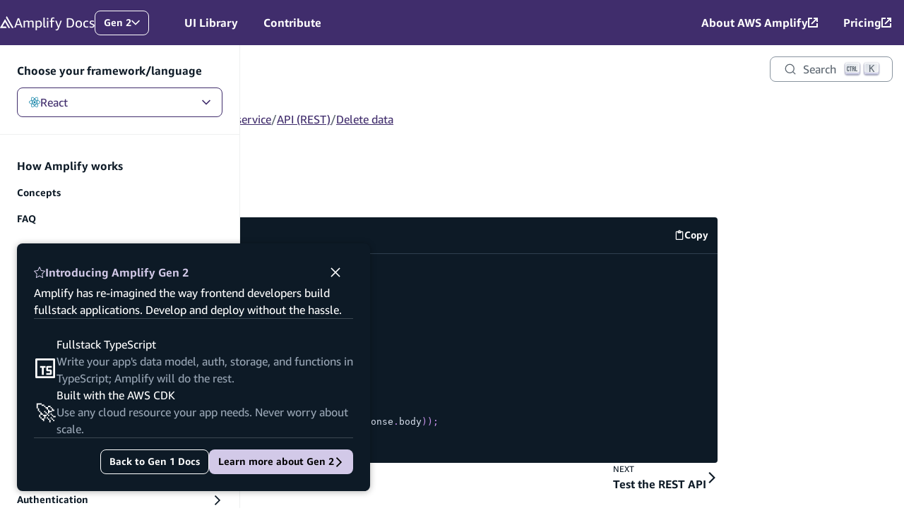

--- FILE ---
content_type: text/javascript
request_url: https://docs.amplify.aws/_next/static/chunks/pages/%5Bplatform%5D/build-a-backend/add-aws-services/rest-api/delete-data-8b78c7c36a8723f5.js
body_size: 1986
content:
(self.webpackChunk_N_E=self.webpackChunk_N_E||[]).push([[78054],{7331:function(e,t,a){(window.__NEXT_P=window.__NEXT_P||[]).push(["/[platform]/build-a-backend/add-aws-services/rest-api/delete-data",function(){return a(52634)}])},52634:function(e,t,a){"use strict";a.r(t),a.d(t,{__N_SSG:function(){return r},meta:function(){return s}});var n=a(85893),l=a(2574),r=!0;let s={title:"Delete data",description:"Using the Delete API REST in Amplify",platforms:["angular","javascript","nextjs","react","react-native","vue"]};function i(e){let t=Object.assign({h2:"h2",p:"p",pre:"pre",code:"code"},(0,l.a)(),e.components);return(0,n.jsxs)(n.Fragment,{children:[(0,n.jsx)(t.h2,{id:"delete-requests",children:"DELETE requests"}),"\n",(0,n.jsx)(t.p,{children:"To delete an item via the API endpoint:"}),"\n",(0,n.jsx)(t.pre,{children:(0,n.jsx)(t.code,{className:"language-ts",children:"import { del } from 'aws-amplify/api';\n\nasync function deleteItem() {\n  try {\n    const restOperation = del({\n      apiName: 'myRestApi',\n      path: 'items/1',\n    });\n    await restOperation.response;\n    console.log('DELETE call succeeded');\n  } catch (e) {\n    console.log('DELETE call failed: ', JSON.parse(e.response.body));\n  }\n}\n"})})]})}t.default=function(){let e=arguments.length>0&&void 0!==arguments[0]?arguments[0]:{},{wrapper:t}=Object.assign({},(0,l.a)(),e.components);return t?(0,n.jsx)(t,Object.assign({},e,{children:(0,n.jsx)(i,e)})):i(e)}},27985:function(e,t,a){"use strict";a.d(t,{i:function(){return o}});var n=a(5923),l=a(17571),r=a(49699),s=a(67294),i=a(53139),c=a(3789);let o=(0,i.R)(({className:e,orientation:t="horizontal",size:a,label:i,...o},u)=>{let d=(0,n.A)(l.M.Divider,(0,r.wq)(l.M.Divider,t),(0,r.wq)(l.M.Divider,a),e);return s.createElement(c.G,{"aria-orientation":t,as:"hr",className:d,"data-label":i,ref:u,...o})});o.displayName="Divider"},79792:function(e,t,a){"use strict";a.d(t,{m:function(){return y}});var n=a(67294),l=a.t(n,2),r=a(53139),s=a(49699),i=a(5923),c=a(17571),o=a(3789);let u=n.createContext({groupId:"",activeTab:"",setActiveTab:()=>{}}),d=(0,r.R)(({className:e,value:t,children:a,onClick:l,as:r="button",role:d="tab",...p},m)=>{let{activeTab:f,setActiveTab:b,groupId:v}=n.useContext(u),h=t;"string"==typeof h&&(h=h.replace(" ","-"));let E=f===t;return n.createElement(o.G,{...p,role:d,as:r,id:`${v}-tab-${h}`,"aria-selected":E,"aria-controls":`${v}-panel-${h}`,tabIndex:E?void 0:-1,className:(0,i.A)(c.M.TabsItem,(0,s.T2)(c.M.TabsItem,"active",f===t),e),ref:m,onClick:e=>{(0,s.mf)(l)&&l?.(e),b(t)}},a)});d.displayName="Tabs.Item";let p=e=>n.isValidElement(e),m=(0,r.R)(({className:e,children:t,indicatorPosition:a,spacing:l,role:r="tablist",...d},m)=>{let f=n.useRef(null),{activeTab:b,setActiveTab:v}=n.useContext(u);n.useImperativeHandle(m,()=>f.current);let h=n.useMemo(()=>n.Children.toArray(t).map(e=>{if(e&&p(e))return e.props.value}).filter(e=>!!e),[t]),E=h.indexOf(b),g=n.useCallback(()=>{let e=E===h.length-1?0:E+1,t=f.current?.querySelectorAll("button")??[];for(;t[e].disabled;)e===h.length-1?e=0:e++;let a=h[e];if(a){v(a);let n=t[e];n?.focus(),n?.click()}},[E,v,h]),y=n.useCallback(()=>{let e=0===E?h.length-1:E-1,t=f.current?.querySelectorAll("button")??[];for(;t[e].disabled;)0===e?e=h.length-1:e--;let a=h[e];if(a){v(a);let n=t[e];n?.focus(),n?.click()}},[E,v,h]),T=n.useCallback(e=>{switch(e.key){case"ArrowLeft":e.preventDefault(),e.stopPropagation(),y();break;case"ArrowUp":case"ArrowRight":e.preventDefault(),e.stopPropagation(),g()}},[y,g]);return n.createElement(o.G,{...d,role:r,onKeyDown:T,className:(0,i.A)(c.M.TabsList,a?(0,s.wq)(c.M.TabsList,a):null,l?(0,s.wq)(c.M.TabsList,l):null,e),ref:f},t)});m.displayName="Tabs.List";let f=(0,r.R)(({className:e,value:t,children:a,role:l="tabpanel",...r},d)=>{let{activeTab:p,isLazy:m,groupId:f}=n.useContext(u);if(m&&p!==t)return null;let b=t;return"string"==typeof b&&(b=b.replace(" ","-")),n.createElement(o.G,{...r,role:l,id:`${f}-panel-${b}`,"aria-labelledby":`${f}-tab-${b}`,className:(0,i.A)(c.M.TabsPanel,(0,s.T2)(c.M.TabsPanel,"active",p===t),e),ref:d},a)});f.displayName="Tabs.Panel";let b=globalThis?.document?n.useLayoutEffect:()=>{},v=l["useId".toString()]||(()=>void 0),h=0,E=e=>{let[t,a]=n.useState(v());return b(()=>{e||a(e=>e??String(h++))},[e]),e??(t?`amplify-id-${t}`:"")},g=(0,r.R)(({children:e,defaultValue:t,className:a,value:l,onValueChange:r,isLazy:d,...p},m)=>{let f=E(),b=void 0!==l,[v,h]=n.useState(()=>b?l:t),g=b?l:v??"",y=n.useCallback(e=>{(0,s.mf)(r)&&r(e),b||h(e)},[r,b]),T=n.useMemo(()=>({activeTab:g,isLazy:d,setActiveTab:y,groupId:f}),[g,y,d,f]);return n.createElement(u.Provider,{value:T},n.createElement(o.G,{...p,ref:m,className:(0,i.A)(a,c.M.Tabs)},e))});g.displayName="Tabs.Container";let y=Object.assign((0,r.R)(({items:e,indicatorPosition:t,justifyContent:a,spacing:l,...r},s)=>n.createElement(g,{...r,ref:s},n.createElement(m,{indicatorPosition:t,justifyContent:a,spacing:l},e?.map(({value:e,label:t,content:a,...l})=>n.createElement(d,{...l,key:e,value:e},t))),e?.map(({value:e,content:t,isDisabled:a})=>n.createElement(f,{key:e,value:e,isDisabled:a},t)))),{Item:d,List:m,Panel:f,Container:g});y.displayName="Tabs"}},function(e){e.O(0,[73505,2574,92888,49774,40179],function(){return e(e.s=7331)}),_N_E=e.O()}]);